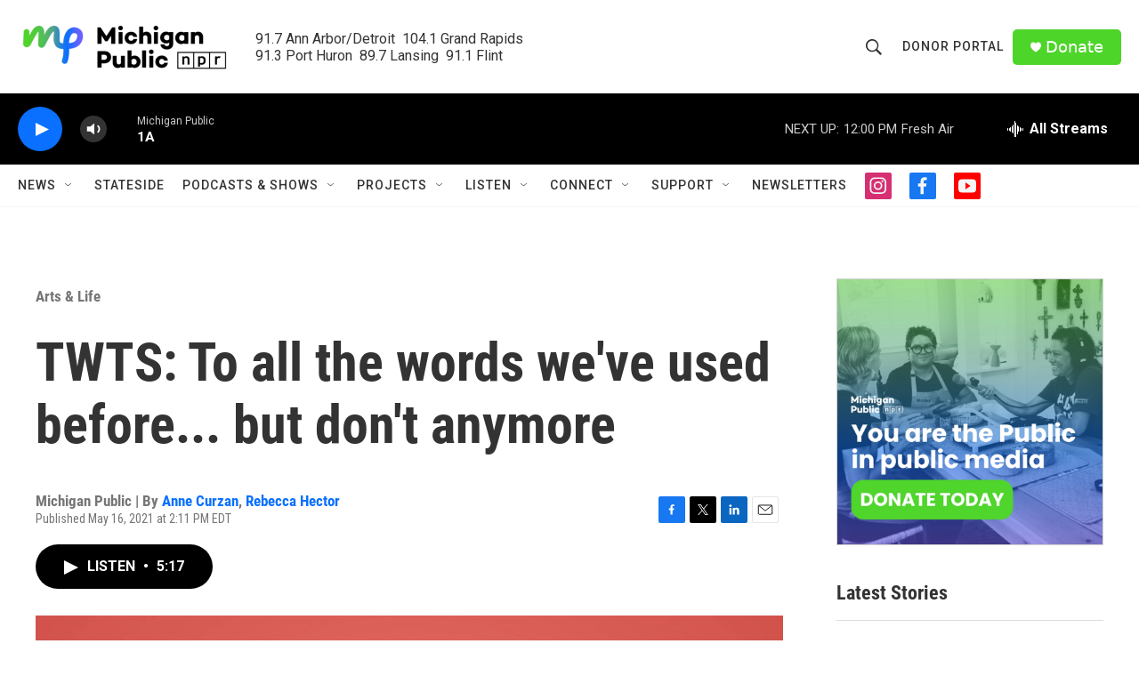

--- FILE ---
content_type: text/html; charset=utf-8
request_url: https://www.google.com/recaptcha/api2/aframe
body_size: 185
content:
<!DOCTYPE HTML><html><head><meta http-equiv="content-type" content="text/html; charset=UTF-8"></head><body><script nonce="vJTv3GclVrQSSFPhVjbRXw">/** Anti-fraud and anti-abuse applications only. See google.com/recaptcha */ try{var clients={'sodar':'https://pagead2.googlesyndication.com/pagead/sodar?'};window.addEventListener("message",function(a){try{if(a.source===window.parent){var b=JSON.parse(a.data);var c=clients[b['id']];if(c){var d=document.createElement('img');d.src=c+b['params']+'&rc='+(localStorage.getItem("rc::a")?sessionStorage.getItem("rc::b"):"");window.document.body.appendChild(d);sessionStorage.setItem("rc::e",parseInt(sessionStorage.getItem("rc::e")||0)+1);localStorage.setItem("rc::h",'1768407009180');}}}catch(b){}});window.parent.postMessage("_grecaptcha_ready", "*");}catch(b){}</script></body></html>